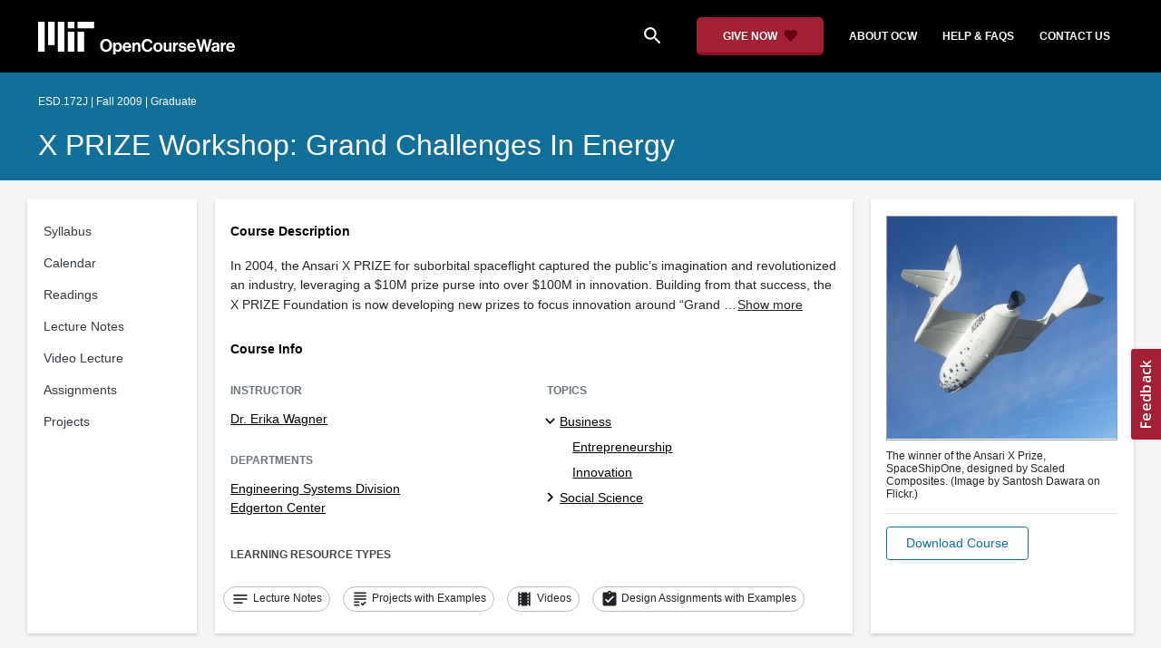

--- FILE ---
content_type: text/html
request_url: https://ocw.mit.edu/courses/esd-172j-x-prize-workshop-grand-challenges-in-energy-fall-2009/
body_size: 8177
content:
<!doctype html>
<html lang="en">
<head>
	<meta name="generator" content="Hugo 0.142.0">
  
    
    <script>(function(w,d,s,l,i){w[l]=w[l]||[];w[l].push({'gtm.start':
    new Date().getTime(),event:'gtm.js'});var f=d.getElementsByTagName(s)[0],
    j=d.createElement(s),dl=l!='dataLayer'?'&l='+l:'';j.async=true;j.src=
    'https://www.googletagmanager.com/gtm.js?id='+i+dl;f.parentNode.insertBefore(j,f);
    })(window,document,'script','dataLayer','GTM-NMQZ25T');</script>
    
  
  


    
    <link href="/static_shared/css/course_v2.3e66d.css" rel="stylesheet">
    

    
    <link href="/static_shared/css/common.3e66d.css" rel="stylesheet">
    

  
  <meta charset="utf-8">
  <meta name="viewport" content="width=device-width, initial-scale=1, viewport-fit=cover">
  <meta name="description" content="In 2004, the Ansari X PRIZE for suborbital spaceflight captured the public&#39;s imagination and revolutionized an industry, leveraging a $10M prize purse into over $100M in innovation. Building from that success, the X PRIZE Foundation is now developing new prizes to focus innovation around &#34;Grand Challenge&#34; themes, including genomics, energy, healthcare, and education.

This course will examine the intersection of incentives and innovation, drawing on economic models, historic examples, and recent experience of the X PRIZE Foundation to help develop a future prize in Energy Storage Technologies.
">
  <meta name="keywords" content="opencourseware,MIT OCW,courseware,MIT opencourseware,Free Courses,class notes,class syllabus,class materials,tutorials,online courses,MIT courses">
  
  <meta property="og:site_name" content="MIT OpenCourseWare">
  <meta property="og:type" content="website" />
  <meta property="og:url" content="https://ocw.mit.edu/courses/esd-172j-x-prize-workshop-grand-challenges-in-energy-fall-2009/" />
  <meta property="og:title" content="X PRIZE Workshop: Grand Challenges in Energy | Engineering Systems Division | MIT OpenCourseWare" />
  <meta property="og:description" content="In 2004, the Ansari X PRIZE for suborbital spaceflight captured the public&#39;s imagination and revolutionized an industry, leveraging a $10M prize purse into over $100M in innovation. Building from that success, the X PRIZE Foundation is now developing new prizes to focus innovation around &#34;Grand Challenge&#34; themes, including genomics, energy, healthcare, and education.

This course will examine the intersection of incentives and innovation, drawing on economic models, historic examples, and recent experience of the X PRIZE Foundation to help develop a future prize in Energy Storage Technologies.
" />

  

<meta property="og:image" content="https://ocw.mit.edu/courses/esd-172j-x-prize-workshop-grand-challenges-in-energy-fall-2009/a9faff9c8b6ac023e7d9726d9a4d3d80_esd-172jf09.jpg" />
<meta name="twitter:card" content="summary_large_image" />
<meta name="twitter:site" content="@mitocw" />
<meta name="twitter:image:src" content="https://ocw.mit.edu/courses/esd-172j-x-prize-workshop-grand-challenges-in-energy-fall-2009/a9faff9c8b6ac023e7d9726d9a4d3d80_esd-172jf09.jpg" />

  <link rel="canonical" href="https://ocw.mit.edu/courses/esd-172j-x-prize-workshop-grand-challenges-in-energy-fall-2009/" />

  <script type="application/ld+json">
      {
        "@context": "http://schema.org/",
        "@type" : "WebPage",
        "name": "MIT OpenCourseWare",
        "description": "In 2004, the Ansari X PRIZE for suborbital spaceflight captured the public\u0027s imagination and revolutionized an industry, leveraging a $10M prize purse into over $100M in innovation. Building from that success, the X PRIZE Foundation is now developing new prizes to focus innovation around \u0022Grand Challenge\u0022 themes, including genomics, energy, healthcare, and education.\n\nThis course will examine the intersection of incentives and innovation, drawing on economic models, historic examples, and recent experience of the X PRIZE Foundation to help develop a future prize in Energy Storage Technologies.\n",
        "license": "http://creativecommons.org/licenses/by-nc-sa/4.0/",
        "publisher": {
          "@type": "CollegeOrUniversity",
          "name": "MIT OpenCourseWare"
        }
      }
  </script>

  <title>X PRIZE Workshop: Grand Challenges in Energy | Engineering Systems Division | MIT OpenCourseWare</title>
  <style>
  @font-face {
    font-family: 'Material Icons';
    font-style: normal;
    font-weight: 400;
    src: local('Material Icons'),
      local('MaterialIcons-Regular'),
      url(/static_shared/fonts/MaterialIcons-Regular.subset.504c7f0c308e930e9255.woff2) format('woff2'),
      url(/static_shared/fonts/MaterialIcons-Regular.subset.1f8f08f2bf0d6e078379.woff) format('woff'),
      url(/static_shared/fonts/MaterialIcons-Regular.subset.aa271372671db14b34f2.ttf) format('truetype');
  }
  @font-face {
    font-family: 'Material Icons Round';
    font-style: normal;
    font-weight: 400;
    src: local("MaterialIcons-Round"),
    url(/static_shared/fonts/MaterialIconsRound-Regular.subset.7154eae1d0e60e0dabe4.woff2) format('woff2');
  }
  @font-face {
    font-family: 'Cardo Bold';
    font-style: normal;
    font-weight: bold;
    src: local('Cardo'),
      local('Cardo-Bold'),
      url(/static_shared/fonts/Cardo-Bold.d7bf1aa6f322a64b2fc3.ttf) format('truetype');
  }
  @font-face {
    font-family: 'Cardo Italic';
    font-style: italic;
    font-weight: 400;
    src: local('Cardo'),
      local('Cardo-Italic'),
      url(/static_shared/fonts/Cardo-Italic.0935d2ebbc05be3559b1.ttf) format('truetype');
  }
  @font-face {
    font-family: 'Helvetica Light';
    font-style: normal`;
    font-weight: 400;
    src: local('Helvetica Light'),
      local('Helvetica-Light'),
      url(/static_shared/fonts/Helvetica-Light.70359849afb40079a1c8.ttf) format('truetype');
  }
  .external-link.nav-link::after {
    background-image: url('/static_shared/images/external_link.58bbdd86c00a2c146c36.svg'); 
  }
  </style>
</head>


<body class="course-home-page">
  
  
  <noscript><iframe src="https://www.googletagmanager.com/ns.html?id=GTM-NMQZ25T" height="0" width="0"
      style="display:none;visibility:hidden"></iframe></noscript>
  
  

  <div class="overflow-auto">
    <span class="course-header">
      <div
  id="mobile-course-nav"
  class="navbar-offcanvas offcanvas-toggle offcanvas-toggle-close medium-and-below-only drawer">
  <h3 class="my-4 d-flex align-items-center justify-content-between">
    Browse Course Material
    <button
      class="btn"
      type="button"
      aria-label="Close Course Menu"
      onclick="$('#mobile-course-nav-toggle').click();"
      id="close-mobile-course-menu-button"
      >
      <img
        src="/static_shared/images/close_small.b0a2684ccc0da6407a56.svg"
        alt=""
        width="12px"
      />
    </button>
  </h3>
  

<nav class="course-nav" aria-label="Course materials">
  <ul class="w-100 m-auto list-unstyled">
    
      









<li class="course-nav-list-item">
  <div class="course-nav-parent d-flex flex-direction-row align-items-center justify-content-between">
    <span class="course-nav-text-wrapper">
      
        <a class="text-dark nav-link"
          data-uuid="ee9f3f90-b0cd-e123-3637-28ca50d28231"
           href="/courses/esd-172j-x-prize-workshop-grand-challenges-in-energy-fall-2009/pages/syllabus/" >
          Syllabus
        </a>
      
    </span>
    
  </div>
  
  <span class="medium-and-below-only"><hr/></span>
  
  <ul
    class="course-nav-child-nav m-auto collapse"
    id="nav-container_mobile_ee9f3f90-b0cd-e123-3637-28ca50d28231"
    aria-labelledby="nav-button_mobile_ee9f3f90-b0cd-e123-3637-28ca50d28231"
  >
    
  </ul>
</li>

    
      









<li class="course-nav-list-item">
  <div class="course-nav-parent d-flex flex-direction-row align-items-center justify-content-between">
    <span class="course-nav-text-wrapper">
      
        <a class="text-dark nav-link"
          data-uuid="09a6346b-fb84-15ae-8656-87cc0348d908"
           href="/courses/esd-172j-x-prize-workshop-grand-challenges-in-energy-fall-2009/pages/calendar/" >
          Calendar
        </a>
      
    </span>
    
  </div>
  
  <span class="medium-and-below-only"><hr/></span>
  
  <ul
    class="course-nav-child-nav m-auto collapse"
    id="nav-container_mobile_09a6346b-fb84-15ae-8656-87cc0348d908"
    aria-labelledby="nav-button_mobile_09a6346b-fb84-15ae-8656-87cc0348d908"
  >
    
  </ul>
</li>

    
      









<li class="course-nav-list-item">
  <div class="course-nav-parent d-flex flex-direction-row align-items-center justify-content-between">
    <span class="course-nav-text-wrapper">
      
        <a class="text-dark nav-link"
          data-uuid="233ed068-f0be-a341-9393-db2c69f61232"
           href="/courses/esd-172j-x-prize-workshop-grand-challenges-in-energy-fall-2009/pages/readings/" >
          Readings
        </a>
      
    </span>
    
  </div>
  
  <span class="medium-and-below-only"><hr/></span>
  
  <ul
    class="course-nav-child-nav m-auto collapse"
    id="nav-container_mobile_233ed068-f0be-a341-9393-db2c69f61232"
    aria-labelledby="nav-button_mobile_233ed068-f0be-a341-9393-db2c69f61232"
  >
    
  </ul>
</li>

    
      









<li class="course-nav-list-item">
  <div class="course-nav-parent d-flex flex-direction-row align-items-center justify-content-between">
    <span class="course-nav-text-wrapper">
      
        <a class="text-dark nav-link"
          data-uuid="84a3f8d5-19d9-4f35-3310-82c7f93e0d53"
           href="/courses/esd-172j-x-prize-workshop-grand-challenges-in-energy-fall-2009/pages/lecture-notes/" >
          Lecture Notes
        </a>
      
    </span>
    
  </div>
  
  <span class="medium-and-below-only"><hr/></span>
  
  <ul
    class="course-nav-child-nav m-auto collapse"
    id="nav-container_mobile_84a3f8d5-19d9-4f35-3310-82c7f93e0d53"
    aria-labelledby="nav-button_mobile_84a3f8d5-19d9-4f35-3310-82c7f93e0d53"
  >
    
  </ul>
</li>

    
      









<li class="course-nav-list-item">
  <div class="course-nav-parent d-flex flex-direction-row align-items-center justify-content-between">
    <span class="course-nav-text-wrapper">
      
        <a class="text-dark nav-link"
          data-uuid="4b7593ca-94ed-4b50-9e61-5caafe8041c6"
           href="/courses/esd-172j-x-prize-workshop-grand-challenges-in-energy-fall-2009/pages/video-lecture/" >
          Video Lecture
        </a>
      
    </span>
    
  </div>
  
  <span class="medium-and-below-only"><hr/></span>
  
  <ul
    class="course-nav-child-nav m-auto collapse"
    id="nav-container_mobile_4b7593ca-94ed-4b50-9e61-5caafe8041c6"
    aria-labelledby="nav-button_mobile_4b7593ca-94ed-4b50-9e61-5caafe8041c6"
  >
    
  </ul>
</li>

    
      









<li class="course-nav-list-item">
  <div class="course-nav-parent d-flex flex-direction-row align-items-center justify-content-between">
    <span class="course-nav-text-wrapper">
      
        <a class="text-dark nav-link"
          data-uuid="1b0ed8a8-02b2-05e5-d530-01c089d4e3da"
           href="/courses/esd-172j-x-prize-workshop-grand-challenges-in-energy-fall-2009/pages/assignments/" >
          Assignments
        </a>
      
    </span>
    
  </div>
  
  <span class="medium-and-below-only"><hr/></span>
  
  <ul
    class="course-nav-child-nav m-auto collapse"
    id="nav-container_mobile_1b0ed8a8-02b2-05e5-d530-01c089d4e3da"
    aria-labelledby="nav-button_mobile_1b0ed8a8-02b2-05e5-d530-01c089d4e3da"
  >
    
  </ul>
</li>

    
      









<li class="course-nav-list-item">
  <div class="course-nav-parent d-flex flex-direction-row align-items-center justify-content-between">
    <span class="course-nav-text-wrapper">
      
        <a class="text-dark nav-link"
          data-uuid="d425ae9e-b9e4-bb95-95e4-5899a41fc668"
           href="/courses/esd-172j-x-prize-workshop-grand-challenges-in-energy-fall-2009/pages/projects/" >
          Projects
        </a>
      
    </span>
    
  </div>
  
  <span class="medium-and-below-only"><hr/></span>
  
  <ul
    class="course-nav-child-nav m-auto collapse"
    id="nav-container_mobile_d425ae9e-b9e4-bb95-95e4-5899a41fc668"
    aria-labelledby="nav-button_mobile_d425ae9e-b9e4-bb95-95e4-5899a41fc668"
  >
    
  </ul>
</li>

    
  </ul>
</nav>

</div>

      <div
  id="course-info-drawer"
  class="bg-faded pt-3 bg-light navbar-offcanvas navbar-offcanvas-right medium-and-below-only drawer"
>
  <div class="col-12">
    <button
      class="btn close-mobile-course-info"
      type="button"
      aria-label="Close Course Info"
      onclick="$('#mobile-course-info-toggle').click();"
      id="close-mobile-course-info-button"
      >
      <img
        class=""
        src="/static_shared/images/close_small.b0a2684ccc0da6407a56.svg"
        alt=""
        width="12px"
      />
    </button>
  </div>
    

<div class="course-info">
  <div class="course-detail-title bg-light-gray">
    <h2 class="font-black py-1 pl-3 m-0">
      Course Info
    </h2>
  </div>
  <div class="px-3 mt-4">
    <div class="row">
      <div class="col-12 ">
        
        <div class="">
          
          <h5 class="panel-course-info-title ">
            Instructor
            </h5>
          <div class="course-info-content panel-course-info-text">
            




<ul class="list-unstyled m-0">
  
  
  
    
  
  <li>
    <a   class="course-info-instructor strip-link-offline"    href="/search/?q=Dr.&#43;Erika&#43;Wagner"  >Dr. Erika Wagner</a>
  </li>
  
</ul>


          </div>
        </div>
        
        
          
          
            <div class="mt-4">
              <h5 class="panel-course-info-title ">
                Departments
              </h5>
              <div class="course-info-content panel-course-info-text">
                




<ul class="list-unstyled m-0">
  
  
  
    
  
  <li>
    <a   class="course-info-department strip-link-offline"    href="/search/?d=Engineering&#43;Systems&#43;Division"  >Engineering Systems Division</a>
  </li>
  
  
  
    
  
  <li>
    <a   class="course-info-department strip-link-offline"    href="/search/?d=Edgerton&#43;Center"  >Edgerton Center</a>
  </li>
  
</ul>


              </div>
            </div>
          
         
        
        <div class="mt-4">
          <h5 class="panel-course-info-title ">
            As Taught In
          </h5>
          <div class="course-info-content panel-course-info-text">
            Fall
            
              2009
            
          </div>
        </div>

        <div class="mt-4">
          <h5 class="panel-course-info-title ">
            Level
          </h5>
          <div class="course-info-content panel-course-info-text">
            
              
                <a   class=" strip-link-offline"    href="/search/?l=Graduate"  >Graduate</a><br />
              
            
          </div>
        </div>
        
      </div>

      
    </div>
  </div>
</div>

  





<div class=" mt-4">
  <h5 class="panel-course-info-title ">
    Topics
  </h5>
  <ul class="list-unstyled pb-2 m-0 panel-course-info-text">
      <li>








<div class="position-relative pt-1 pb-1 pl-4 ml-n2 ">
  
  <button
    type="button"
    class="topic-toggle border-0 bg-transparent pl-0"
    data-target="#subtopic-container_mobile_0"
    data-toggle="collapse"
    aria-controls="subtopic-container_mobile_0"
    aria-expanded="true"
    aria-label="Business subtopics"
  >
    <i aria-hidden="true" class="material-icons"></i>
  </button>
  
  <span class="topic-text-wrapper">
    <a   class="text-black course-info-topic strip-link-offline"    href="/search/?t=Business"  >Business</a></span>
</div>

<ul
  class="pl-4 subtopic-container collapse show list-unstyled"
  id="subtopic-container_mobile_0"
  aria-label="Subtopics"
>
  
  
  
  <li>
    <div class="position-relative pt-1 pb-1  pl-2 ">
      
      <span class="topic-text-wrapper">
        
        <a   class="text-black course-info-topic strip-link-offline"    href="/search/?t=Entrepreneurship"  >Entrepreneurship</a></span>
    </div>
    <ul
      class="collapse show list-unstyled"
      id="speciality-container_mobile_0_0"
      aria-label="Specialties"
    >
      
    </ul>
    
  </li>
  
  
  <li>
    <div class="position-relative pt-1 pb-1  pl-2 ">
      
      <span class="topic-text-wrapper">
        
        <a   class="text-black course-info-topic strip-link-offline"    href="/search/?t=Innovation"  >Innovation</a></span>
    </div>
    <ul
      class="collapse show list-unstyled"
      id="speciality-container_mobile_0_1"
      aria-label="Specialties"
    >
      
    </ul>
    
  </li>
  
</ul>

</li>
      <li>








<div class="position-relative pt-1 pb-1 pl-4 ml-n2 ">
  
  <button
    type="button"
    class="topic-toggle border-0 bg-transparent pl-0"
    data-target="#subtopic-container_mobile_1"
    data-toggle="collapse"
    aria-controls="subtopic-container_mobile_1"
    aria-expanded="false"
    aria-label="Social Science subtopics"
  >
    <i aria-hidden="true" class="material-icons"></i>
  </button>
  
  <span class="topic-text-wrapper">
    <a   class="text-black course-info-topic strip-link-offline"    href="/search/?t=Social&#43;Science"  >Social Science</a></span>
</div>

<ul
  class="pl-4 subtopic-container collapse list-unstyled"
  id="subtopic-container_mobile_1"
  aria-label="Subtopics"
>
  
  
  
  <li>
    <div class="position-relative pt-1 pb-1  pl-4 ">
      
      <button
        class="topic-toggle border-0 bg-transparent pl-0"
        data-target="#speciality-container_mobile_1_0"
        data-toggle="collapse"
        aria-controls="speciality-container_mobile_1_0"
        aria-expanded="false"
        aria-label="Economics specialties"
      >
        <i aria-hidden="true" class="material-icons"></i>
      </button>
      
      <span class="topic-text-wrapper">
        
        <a   class="text-black course-info-topic strip-link-offline"    href="/search/?t=Economics"  >Economics</a></span>
    </div>
    <ul
      class="collapse list-unstyled"
      id="speciality-container_mobile_1_0"
      aria-label="Specialties"
    >
      
      <li class="pt-1 pb-1 pl-5">
        <span class="topic-text-wrapper">
          
          <a   class="text-black course-info-topic strip-link-offline"    href="/search/?t=Industrial&#43;Organization"  >Industrial Organization</a></span>
      </li>
      
    </ul>
    
  </li>
  
</ul>

</li>
      
  </ul>
</div>

  



<div class="">
  <h5 class="course-detail-title panel-course-info-title mt-3">
    Learning Resource Types
  </h5>
  <div>
    <div class="row d-inline m-0">
      
        <div class="panel-course-info-text my-2">
          

<div class="">
  <div class="d-flex">
    <i aria-hidden="true" class="material-icons pr-1">notes</i>
    <span>Lecture Notes</span>
  </div>
</div>

        </div>
      
        <div class="panel-course-info-text my-2">
          

<div class="">
  <div class="d-flex">
    <i aria-hidden="true" class="material-icons pr-1">grading</i>
    <span>Projects with Examples</span>
  </div>
</div>

        </div>
      
        <div class="panel-course-info-text my-2">
          

<div class="">
  <div class="d-flex">
    <i aria-hidden="true" class="material-icons pr-1">theaters</i>
    <span>Videos</span>
  </div>
</div>

        </div>
      
        <div class="panel-course-info-text my-2">
          

<div class="">
  <div class="d-flex">
    <i aria-hidden="true" class="material-icons pr-1">assignment_turned_in</i>
    <span>Design Assignments with Examples</span>
  </div>
</div>

        </div>
      
    </div>
  </div>
</div>


  <hr>
<div class="pb-3">
  <a class="download-course-link-button btn btn-outline-primary btn-link link-button text-decoration-none px-4 py-2"
    role="button"
    href="/courses/esd-172j-x-prize-workshop-grand-challenges-in-energy-fall-2009/download">
    <div class="text-center w-100">Download Course</div>
  </a>
</div>
</div>

      





<div id="mobile-header" class="position-relative bg-black medium-and-below-only">
  <nav class="navbar navbar-expand-lg navbar-dark bg-black d-flex">
    <button
      class="navbar-toggler"
      type="button"
      data-toggle="collapse"
      data-target="#navbarSupportedContent"
      aria-controls="navbarSupportedContent"
      aria-expanded="false"
      aria-label="Toggle navigation"
    >
      <i class="material-icons display-4 text-white align-bottom">menu</i>
    </button>
    <div class="mx-auto">
      <a href="/">
        <img width="200" src="/static_shared/images/ocw_logo_white.cabdc9a745b03db3dad4.svg" alt="MIT OpenCourseWare"/>
      </a>
    </div>
    <div class="user-menu-container"></div>
    <div class="collapse navbar-collapse" id="navbarSupportedContent">
      <ul class="navbar-nav mr-auto pl-2 pt-2">
        <li class="nav-item">
  
  
    <a class="nav-link search-icon text-white pr-6" href="/search/">
      <i class="material-icons">search</i>
    </a>
  
</li>
        <li class="nav-item">
          <a   class="nav-link"    href="https://giving.mit.edu/give/to/ocw/?utm_source=ocw&amp;utm_medium=homepage_banner&amp;utm_campaign=nextgen_home"  >Give Now</a>
        </li>
        <li class="nav-item">
          <a   class="nav-link"    href="/about"  >About OCW</a>
        </li>
        <li class="nav-item">
          <a   class="nav-link"   target="_blank"   href="https://mitocw.zendesk.com/hc/en-us"  >Help &amp; Faqs</a>
        </li>
        <li class="nav-item">
          <a   class="nav-link"    href="/contact"  >Contact Us</a>
        </li>
      </ul>
    </div>
  </nav>
</div>


<div id="desktop-header">
  <div class="contents">
    <div class="left">
      <div class="ocw-logo">
        <a href="/">
          <img src="/static_shared/images/ocw_logo_white.cabdc9a745b03db3dad4.svg" alt="MIT OpenCourseWare" />
        </a>
      </div>
    </div>
    <div class="right">
      
  
  
    <a class="nav-link search-icon text-white pr-6" href="/search/">
      <i class="material-icons">search</i>
    </a>
  

      <a class="give-button text-white text-decoration-none font-weight-bold small-link d-flex align-items-center" aria-label="Give Now - Donate to MIT OpenCourseWare" href="https://giving.mit.edu/give/to/ocw/?utm_source=ocw&amp;utm_medium=homepage_banner&amp;utm_campaign=nextgen_home">
        <span class="m-0 pr-2">GIVE NOW</span>
        <img src="/static_shared/images/heart_burgundy.e7c8635e8cc6538b89fa.svg" class="heart-burgundy" alt="" />
      </a>
      <a   class="text-white text-decoration-none font-weight-bold pl-5 pr-3 py-2"    href="/about"  >about ocw</a>
      <a   class="text-white text-decoration-none font-weight-bold px-3 py-2"   target="_blank"   href="https://mitocw.zendesk.com/hc/en-us"  >help &amp; faqs</a>
      <a   class="text-white text-decoration-none font-weight-bold px-3 py-2"    href="/contact"  >contact us</a>
      <div class="user-menu-container"></div>
    </div>
  </div>
</div>

<div id="user-list-modal-container"></div>
<div id="create-user-list-modal-container"></div>
      

<div id="course-banner" class="p-0">
  <div class="max-content-width course-banner-content m-auto py-3">
    <div class="row">
    <div class="col-11">
      
      <span class="course-number-term-detail">ESD.172J | Fall 2009 | Graduate</span>
      <br>
      <br>
      <h1>
        <a
          class="text-capitalize m-0 text-white"
          href="/courses/esd-172j-x-prize-workshop-grand-challenges-in-energy-fall-2009/"
        >X PRIZE Workshop: Grand Challenges in Energy</a>
      </h1>
    </div>
    <div class="col-1"><div class="bookmark-button-container" data-resourcereadableid="ESD.172J&#43;fall_2009"></div>
    </div>
    </div>
  </div>
</div>

    </span>
    <div id="course-main-content">
      <div class="row">
        <div class="col-12 course-home-grid">
          <div class="medium-and-below-only mb-3">
            <div>
  <button
    id="mobile-course-nav-toggle"
    class="mobile-course-nav-toggle-btn d-inline-flex align-items-center offcanvas-toggle"
    data-toggle="offcanvas"
    data-target="#mobile-course-nav"
  >
    <img src="/static_shared/images/expand.a062b1c47b121e3c7e03.svg" alt=""/>
    <span class="pl-1">Menu</span>
  </button>
</div>

          </div>
        </div>
      </div>
      <div class="row course-cards">
        <div class="col-2 course-home-grid large-and-above-only">
          <div class="card">
  <div class="card-body pr-2">
    

<nav class="course-nav" aria-label="Course materials">
  <ul class="w-100 m-auto list-unstyled">
    
      









<li class="course-nav-list-item">
  <div class="course-nav-parent d-flex flex-direction-row align-items-center justify-content-between">
    <span class="course-nav-text-wrapper">
      
        <a class="text-dark nav-link"
          data-uuid="ee9f3f90-b0cd-e123-3637-28ca50d28231"
           href="/courses/esd-172j-x-prize-workshop-grand-challenges-in-energy-fall-2009/pages/syllabus/" >
          Syllabus
        </a>
      
    </span>
    
  </div>
  
  <span class="medium-and-below-only"><hr/></span>
  
  <ul
    class="course-nav-child-nav m-auto collapse"
    id="nav-container_desktop_ee9f3f90-b0cd-e123-3637-28ca50d28231"
    aria-labelledby="nav-button_desktop_ee9f3f90-b0cd-e123-3637-28ca50d28231"
  >
    
  </ul>
</li>

    
      









<li class="course-nav-list-item">
  <div class="course-nav-parent d-flex flex-direction-row align-items-center justify-content-between">
    <span class="course-nav-text-wrapper">
      
        <a class="text-dark nav-link"
          data-uuid="09a6346b-fb84-15ae-8656-87cc0348d908"
           href="/courses/esd-172j-x-prize-workshop-grand-challenges-in-energy-fall-2009/pages/calendar/" >
          Calendar
        </a>
      
    </span>
    
  </div>
  
  <span class="medium-and-below-only"><hr/></span>
  
  <ul
    class="course-nav-child-nav m-auto collapse"
    id="nav-container_desktop_09a6346b-fb84-15ae-8656-87cc0348d908"
    aria-labelledby="nav-button_desktop_09a6346b-fb84-15ae-8656-87cc0348d908"
  >
    
  </ul>
</li>

    
      









<li class="course-nav-list-item">
  <div class="course-nav-parent d-flex flex-direction-row align-items-center justify-content-between">
    <span class="course-nav-text-wrapper">
      
        <a class="text-dark nav-link"
          data-uuid="233ed068-f0be-a341-9393-db2c69f61232"
           href="/courses/esd-172j-x-prize-workshop-grand-challenges-in-energy-fall-2009/pages/readings/" >
          Readings
        </a>
      
    </span>
    
  </div>
  
  <span class="medium-and-below-only"><hr/></span>
  
  <ul
    class="course-nav-child-nav m-auto collapse"
    id="nav-container_desktop_233ed068-f0be-a341-9393-db2c69f61232"
    aria-labelledby="nav-button_desktop_233ed068-f0be-a341-9393-db2c69f61232"
  >
    
  </ul>
</li>

    
      









<li class="course-nav-list-item">
  <div class="course-nav-parent d-flex flex-direction-row align-items-center justify-content-between">
    <span class="course-nav-text-wrapper">
      
        <a class="text-dark nav-link"
          data-uuid="84a3f8d5-19d9-4f35-3310-82c7f93e0d53"
           href="/courses/esd-172j-x-prize-workshop-grand-challenges-in-energy-fall-2009/pages/lecture-notes/" >
          Lecture Notes
        </a>
      
    </span>
    
  </div>
  
  <span class="medium-and-below-only"><hr/></span>
  
  <ul
    class="course-nav-child-nav m-auto collapse"
    id="nav-container_desktop_84a3f8d5-19d9-4f35-3310-82c7f93e0d53"
    aria-labelledby="nav-button_desktop_84a3f8d5-19d9-4f35-3310-82c7f93e0d53"
  >
    
  </ul>
</li>

    
      









<li class="course-nav-list-item">
  <div class="course-nav-parent d-flex flex-direction-row align-items-center justify-content-between">
    <span class="course-nav-text-wrapper">
      
        <a class="text-dark nav-link"
          data-uuid="4b7593ca-94ed-4b50-9e61-5caafe8041c6"
           href="/courses/esd-172j-x-prize-workshop-grand-challenges-in-energy-fall-2009/pages/video-lecture/" >
          Video Lecture
        </a>
      
    </span>
    
  </div>
  
  <span class="medium-and-below-only"><hr/></span>
  
  <ul
    class="course-nav-child-nav m-auto collapse"
    id="nav-container_desktop_4b7593ca-94ed-4b50-9e61-5caafe8041c6"
    aria-labelledby="nav-button_desktop_4b7593ca-94ed-4b50-9e61-5caafe8041c6"
  >
    
  </ul>
</li>

    
      









<li class="course-nav-list-item">
  <div class="course-nav-parent d-flex flex-direction-row align-items-center justify-content-between">
    <span class="course-nav-text-wrapper">
      
        <a class="text-dark nav-link"
          data-uuid="1b0ed8a8-02b2-05e5-d530-01c089d4e3da"
           href="/courses/esd-172j-x-prize-workshop-grand-challenges-in-energy-fall-2009/pages/assignments/" >
          Assignments
        </a>
      
    </span>
    
  </div>
  
  <span class="medium-and-below-only"><hr/></span>
  
  <ul
    class="course-nav-child-nav m-auto collapse"
    id="nav-container_desktop_1b0ed8a8-02b2-05e5-d530-01c089d4e3da"
    aria-labelledby="nav-button_desktop_1b0ed8a8-02b2-05e5-d530-01c089d4e3da"
  >
    
  </ul>
</li>

    
      









<li class="course-nav-list-item">
  <div class="course-nav-parent d-flex flex-direction-row align-items-center justify-content-between">
    <span class="course-nav-text-wrapper">
      
        <a class="text-dark nav-link"
          data-uuid="d425ae9e-b9e4-bb95-95e4-5899a41fc668"
           href="/courses/esd-172j-x-prize-workshop-grand-challenges-in-energy-fall-2009/pages/projects/" >
          Projects
        </a>
      
    </span>
    
  </div>
  
  <span class="medium-and-below-only"><hr/></span>
  
  <ul
    class="course-nav-child-nav m-auto collapse"
    id="nav-container_desktop_d425ae9e-b9e4-bb95-95e4-5899a41fc668"
    aria-labelledby="nav-button_desktop_d425ae9e-b9e4-bb95-95e4-5899a41fc668"
  >
    
  </ul>
</li>

    
  </ul>
</nav>

  </div>
</div>

        </div>
        <div class="col-12 col-md-8 col-lg-7 course-home-grid">
          <div class="card">
  <div class="card-body">
    <section class="course-detail-section">
      


  
  
  

<div id="course-description">
  <h4 class="course-detail-title">
    Course Description
  </h4>
  
  <div id="collapsed-description" class="description"><p>In 2004, the Ansari X PRIZE for suborbital spaceflight captured the public&rsquo;s imagination and revolutionized an industry, leveraging a $10M prize purse into over $100M in innovation. Building from that success, the X PRIZE Foundation is now developing new prizes to focus innovation around &ldquo;Grand …</p><button id="expand-description" type="button" class="btn btn-link link-button p-0">Show more</button></div>
  <div id="expanded-description" class="description d-none"><p>In 2004, the Ansari X PRIZE for suborbital spaceflight captured the public&rsquo;s imagination and revolutionized an industry, leveraging a $10M prize purse into over $100M in innovation. Building from that success, the X PRIZE Foundation is now developing new prizes to focus innovation around &ldquo;Grand Challenge&rdquo; themes, including genomics, energy, healthcare, and education.</p>
<p>This course will examine the intersection of incentives and innovation, drawing on economic models, historic examples, and recent experience of the X PRIZE Foundation to help develop a future prize in Energy Storage Technologies.</p>
<button id="collapse-description" type="button" class="btn btn-link link-button p-0">Show less</button></div>
  
</div>

    </section>

    <section class="course-detail-section">
        

<div class="course-info">
  <div class="course-detail-title ">
    <h2 class="font-black ">
      Course Info
    </h2>
  </div>
  <div class="">
    <div class="row">
      <div class="col-12 col-sm-6">
        
        <div class="">
          
          <h5 class=" text-muted ">
            Instructor
            </h5>
          <div class="course-info-content ">
            




<ul class="list-unstyled m-0">
  
  
  
    
  
  <li>
    <a   class="course-info-instructor strip-link-offline"    href="/search/?q=Dr.&#43;Erika&#43;Wagner"  >Dr. Erika Wagner</a>
  </li>
  
</ul>


          </div>
        </div>
        
        
          
          
            <div class="mt-4">
              <h5 class=" text-muted ">
                Departments
              </h5>
              <div class="course-info-content ">
                




<ul class="list-unstyled m-0">
  
  
  
    
  
  <li>
    <a   class="course-info-department strip-link-offline"    href="/search/?d=Engineering&#43;Systems&#43;Division"  >Engineering Systems Division</a>
  </li>
  
  
  
    
  
  <li>
    <a   class="course-info-department strip-link-offline"    href="/search/?d=Edgerton&#43;Center"  >Edgerton Center</a>
  </li>
  
</ul>


              </div>
            </div>
          
         
        
      </div>

      
      <div class="col-12 col-sm-6">
        <div class="mt-4 mt-sm-0">
          





<div class=" ">
  <h5 class=" text-muted ">
    Topics
  </h5>
  <ul class="list-unstyled pb-2 m-0 ">
      <li>








<div class="position-relative pt-1 pb-1 pl-4 ml-n2 ">
  
  <button
    type="button"
    class="topic-toggle border-0 bg-transparent pl-0"
    data-target="#subtopic-container_desktop_0"
    data-toggle="collapse"
    aria-controls="subtopic-container_desktop_0"
    aria-expanded="true"
    aria-label="Business subtopics"
  >
    <i aria-hidden="true" class="material-icons"></i>
  </button>
  
  <span class="topic-text-wrapper">
    <a   class="text-black course-info-topic strip-link-offline"    href="/search/?t=Business"  >Business</a></span>
</div>

<ul
  class="pl-4 subtopic-container collapse show list-unstyled"
  id="subtopic-container_desktop_0"
  aria-label="Subtopics"
>
  
  
  
  <li>
    <div class="position-relative pt-1 pb-1  pl-2 ">
      
      <span class="topic-text-wrapper">
        
        <a   class="text-black course-info-topic strip-link-offline"    href="/search/?t=Entrepreneurship"  >Entrepreneurship</a></span>
    </div>
    <ul
      class="collapse show list-unstyled"
      id="speciality-container_desktop_0_0"
      aria-label="Specialties"
    >
      
    </ul>
    
  </li>
  
  
  <li>
    <div class="position-relative pt-1 pb-1  pl-2 ">
      
      <span class="topic-text-wrapper">
        
        <a   class="text-black course-info-topic strip-link-offline"    href="/search/?t=Innovation"  >Innovation</a></span>
    </div>
    <ul
      class="collapse show list-unstyled"
      id="speciality-container_desktop_0_1"
      aria-label="Specialties"
    >
      
    </ul>
    
  </li>
  
</ul>

</li>
      <li>








<div class="position-relative pt-1 pb-1 pl-4 ml-n2 ">
  
  <button
    type="button"
    class="topic-toggle border-0 bg-transparent pl-0"
    data-target="#subtopic-container_desktop_1"
    data-toggle="collapse"
    aria-controls="subtopic-container_desktop_1"
    aria-expanded="false"
    aria-label="Social Science subtopics"
  >
    <i aria-hidden="true" class="material-icons"></i>
  </button>
  
  <span class="topic-text-wrapper">
    <a   class="text-black course-info-topic strip-link-offline"    href="/search/?t=Social&#43;Science"  >Social Science</a></span>
</div>

<ul
  class="pl-4 subtopic-container collapse list-unstyled"
  id="subtopic-container_desktop_1"
  aria-label="Subtopics"
>
  
  
  
  <li>
    <div class="position-relative pt-1 pb-1  pl-4 ">
      
      <button
        class="topic-toggle border-0 bg-transparent pl-0"
        data-target="#speciality-container_desktop_1_0"
        data-toggle="collapse"
        aria-controls="speciality-container_desktop_1_0"
        aria-expanded="false"
        aria-label="Economics specialties"
      >
        <i aria-hidden="true" class="material-icons"></i>
      </button>
      
      <span class="topic-text-wrapper">
        
        <a   class="text-black course-info-topic strip-link-offline"    href="/search/?t=Economics"  >Economics</a></span>
    </div>
    <ul
      class="collapse list-unstyled"
      id="speciality-container_desktop_1_0"
      aria-label="Specialties"
    >
      
      <li class="pt-1 pb-1 pl-5">
        <span class="topic-text-wrapper">
          
          <a   class="text-black course-info-topic strip-link-offline"    href="/search/?t=Industrial&#43;Organization"  >Industrial Organization</a></span>
      </li>
      
    </ul>
    
  </li>
  
</ul>

</li>
      
  </ul>
</div>

        </div>
      </div>
      
    </div>
  </div>
</div>

    </section>

    <section class="course-detail-section">
      



<div class="">
  <h5 class="course-detail-title ">
    Learning Resource Types
  </h5>
  <div>
    <div class="row ">
      
        <div class=" m-2 ">
          

<div class="learning-resource-type-item">
  <div class="d-flex">
    <i aria-hidden="true" class="material-icons pr-1">notes</i>
    <span>Lecture Notes</span>
  </div>
</div>

        </div>
      
        <div class=" m-2 ">
          

<div class="learning-resource-type-item">
  <div class="d-flex">
    <i aria-hidden="true" class="material-icons pr-1">grading</i>
    <span>Projects with Examples</span>
  </div>
</div>

        </div>
      
        <div class=" m-2 ">
          

<div class="learning-resource-type-item">
  <div class="d-flex">
    <i aria-hidden="true" class="material-icons pr-1">theaters</i>
    <span>Videos</span>
  </div>
</div>

        </div>
      
        <div class=" m-2 ">
          

<div class="learning-resource-type-item">
  <div class="d-flex">
    <i aria-hidden="true" class="material-icons pr-1">assignment_turned_in</i>
    <span>Design Assignments with Examples</span>
  </div>
</div>

        </div>
      
    </div>
  </div>
</div>


    </section>
  </div>
</div>

        </div>
        <div class="col-12 col-md-4 col-lg-3 mb-3 mb-md-0 course-home-grid">
          <div class="card">
  <div class="card-body">
    <div class="course-image-section-container">
      <div class="course-image-container">
        <div class="d-flex flex-column">
          <img class="course-image" src="/courses/esd-172j-x-prize-workshop-grand-challenges-in-energy-fall-2009/a9faff9c8b6ac023e7d9726d9a4d3d80_esd-172jf09.jpg"
            alt="Photo of spacecraft in flight."
          />
        </div>
        <div class="course-image-caption">
          <span>The winner of the Ansari X Prize, SpaceShipOne, designed by Scaled Composites. (Image by Santosh Dawara on Flickr.)</span>
        </div>
      </div>
      <div>
        <hr>
<div class="pb-3">
  <a class="download-course-link-button btn btn-outline-primary btn-link link-button text-decoration-none px-4 py-2"
    role="button"
    href="/courses/esd-172j-x-prize-workshop-grand-challenges-in-energy-fall-2009/download">
    <div class="text-center w-100">Download Course</div>
  </a>
</div>
      </div>
    </div>
  </div>
</div>

        </div>
      </div>
    </div>
    
<div class="footer">
    <div class="footer-main-content mx-auto">
    	<div class="col-12 px-0">
        	<div class="row align-items-center mx-0">
            	<div class="col-12 col-md-8 px-0">
					<div class="d-md-flex align-items-center">
						<a href="https://openlearning.mit.edu/" target="_blank">
							<img width="117px" src="/static_shared/images/mit_ol.4165342f87abb1da46fd.svg" alt="MIT Open Learning" />
						</a>
						<div class="ml-md-3 mt-4 mt-md-0">
							<div class="font-weight-bold">
								Over 2,500 courses & materials
							</div>
							<div>
								Freely sharing knowledge with learners and educators around the world. <a href='/about'>Learn more</a>
							</div>
						</div>
					</div>
            	</div>
				<div class="col-12 col-md-4 px-0 d-none d-md-block">
					<div class="d-flex justify-content-md-end">
	<div>
		<a href="https://www.facebook.com/MITOCW" target="_blank">
			<img class="footer-social-icon ml-0" src="/static_shared/images/Facebook.d1f5caeb73d7d12505a2.png" alt="facebook"/>
		</a>
	</div>
	<div>
		<a href="https://www.instagram.com/mitocw" target="_blank">
			<img class="footer-social-icon" src="/static_shared/images/Instagram.4df41828ffee4ff33d8a.png" alt="instagram"/>
		</a>
	</div>
	<div>
		<a href="https://twitter.com/MITOCW" target="_blank">
			<img class="footer-social-icon" src="/static_shared/images/x-formerly-twitter-black.f8c75ad9f42902726d25.png" alt="x (formerly twitter)"/>
		</a>
	</div>
	<div>
		<a href="https://www.youtube.com/mitocw" target="_blank">
			<img class="footer-social-icon" src="/static_shared/images/Youtube.7c9f62c4f1dc9515ebb4.png" alt="youtube"/>
		</a>
	</div>
	<div>
		<a href="https://www.linkedin.com/company/mit-opencourseware/" target="_blank">
			<img class="footer-social-icon nudge-up" src="/static_shared/images/linkedin-black.2f7f8a6a3899f5d1e1d6.png" alt="linkedin"/>
		</a>
	</div>
	<div>
		<a href="https://bsky.app/profile/mitocw.bsky.social" target="_blank">
			<img class="footer-social-icon" src="/static_shared/images/bluesky-black.9f4523fcefa9b6f25be7.png" alt="bluesky"/>
		</a>
	</div>
	<div>
		<a href="https://mastodon.social/@mitocw" target="_blank">
			<img class="footer-social-icon" src="/static_shared/images/mastodon-black.9e2de31a28415c123800.png" alt="mastodon"/>
		</a>
	</div>
</div>

				</div>
        	</div>
    	</div>
		
		<div class="col-12 mt-3 mt-md-4 px-0">
			<div class="row align-items-center mx-0">
            	<div class="col-12 col-md-8 px-0">
					<div class="d-lg-flex">
						<div class="pr-md-2 mt-2 mt-lg-0 d-none d-lg-block">
							© 2001–2026 Massachusetts Institute of Technology
						</div>
						<div class="px-lg-2 mt-2 mt-lg-0">
							<a href="https://accessibility.mit.edu" target="_blank">Accessibility</a>
						</div>
						<div class="px-lg-2 mt-2 mt-lg-0">
							<a href="https://creativecommons.org/licenses/by-nc-sa/4.0/" target="_blank">Creative Commons License</a>
						</div>
						<div class="px-lg-2 mt-2 mt-lg-0">
							<a class="hide-offline" href='/pages/privacy-and-terms-of-use/'>Terms and Conditions</a>
						</div>
					</div>
            	</div>
				<div class="col-12 col-md-4 px-0">
					<div class="d-flex justify-content-md-end mt-4 mt-lg-0">
						<div>
						Proud member of: 
						<a href="https://www.oeglobal.org/" target="_blank">
							<img class="oeg-logo" src="/static_shared/images/oeg_logo.8a31f7b87f30df2d0169.png" alt="Open Education Global"/>
						</a>
						</div>
					</div>
				</div>
        	</div>
		</div>

		<div class="col-12 mt-5 px-0 d-md-none">
			<div class="d-flex justify-content-md-end">
	<div>
		<a href="https://www.facebook.com/MITOCW" target="_blank">
			<img class="footer-social-icon ml-0" src="/static_shared/images/Facebook.d1f5caeb73d7d12505a2.png" alt="facebook"/>
		</a>
	</div>
	<div>
		<a href="https://www.instagram.com/mitocw" target="_blank">
			<img class="footer-social-icon" src="/static_shared/images/Instagram.4df41828ffee4ff33d8a.png" alt="instagram"/>
		</a>
	</div>
	<div>
		<a href="https://twitter.com/MITOCW" target="_blank">
			<img class="footer-social-icon" src="/static_shared/images/x-formerly-twitter-black.f8c75ad9f42902726d25.png" alt="x (formerly twitter)"/>
		</a>
	</div>
	<div>
		<a href="https://www.youtube.com/mitocw" target="_blank">
			<img class="footer-social-icon" src="/static_shared/images/Youtube.7c9f62c4f1dc9515ebb4.png" alt="youtube"/>
		</a>
	</div>
	<div>
		<a href="https://www.linkedin.com/company/mit-opencourseware/" target="_blank">
			<img class="footer-social-icon nudge-up" src="/static_shared/images/linkedin-black.2f7f8a6a3899f5d1e1d6.png" alt="linkedin"/>
		</a>
	</div>
	<div>
		<a href="https://bsky.app/profile/mitocw.bsky.social" target="_blank">
			<img class="footer-social-icon" src="/static_shared/images/bluesky-black.9f4523fcefa9b6f25be7.png" alt="bluesky"/>
		</a>
	</div>
	<div>
		<a href="https://mastodon.social/@mitocw" target="_blank">
			<img class="footer-social-icon" src="/static_shared/images/mastodon-black.9e2de31a28415c123800.png" alt="mastodon"/>
		</a>
	</div>
</div>

		</div>

		<div class="col-12 mt-4 px-0 d-lg-none">
			© 2001–2026 Massachusetts Institute of Technology
		</div>
    


    
    <script src="/static_shared/js/common.3e66d.js"></script>
    

    
    <script src="/static_shared/js/course_v2.3e66d.js"></script>
    





    
<script async src="https://w.appzi.io/w.js?token=Tgs1d"></script>

	</div>
</div>

    <script>
function hideLinksOffline(){
  if (!window.navigator.onLine) {
    const stripLinks = document.querySelectorAll(".strip-link-offline")
    const hideOffline = document.querySelectorAll(".hide-offline")
    const showOffline = document.querySelectorAll(".show-offline")
    Array.prototype.forEach.call(stripLinks, function(link) {
      link.outerHTML = link.innerHTML
    })
    Array.prototype.forEach.call(hideOffline, function(link) {
      link.classList.add("d-none")
    })
    Array.prototype.forEach.call(showOffline, function(link) {
      link.classList.remove("d-none")
    })
  }
}
hideLinksOffline()
</script>

  </div>
  

<div
  class="modal"
  id="external-link-modal"
  tabindex="-1"
  role="dialog"
  aria-labelledby="external-link-modal-title"
  aria-hidden="true"
>
  <div class="modal-dialog modal-dialog-centered" role="document">
    <div class="modal-content p-3">
      <div class="modal-header d-flex align-items-center">
        <div class="d-flex align-items-center">
          <img
            class="modal-header-icon-img mr-3 align-baseline"
            src="/static_shared/images/external_link.58bbdd86c00a2c146c36.svg"
            alt=""
            aria-hidden="true"
          />
          <h1 class="modal-title" id="external-link-modal-title">
            You are leaving MIT OpenCourseWare
          </h1>
        </div>
        <button type="button" class="border-0 p-0 bg-transparent d-flex" data-dismiss="modal" aria-label="Close">
          <span aria-hidden="true" class="material-icons modal-header-icon">close</span>
        </button>
      </div>
      <div class="modal-body">
        Please be advised that external sites may have terms and conditions, 
        including license rights, that differ from ours. MIT OCW is not responsible 
        for any content on third party sites, nor does a link suggest an endorsement 
        of those sites and/or their content.
      </div>
      <div class="modal-footer">
        <button
          type="button"
          class="btn btn-outline-primary btn-link link-button"
          data-dismiss="modal"
          >
            Stay Here
        </button>
        <a
          role="button"
          class="btn btn-primary btn-continue"
          target="_blank"
          href="#"
        >
          Continue
        </a>
      </div>
    </div>
  </div>
</div>

  

<script>
function expandNav(e,t){t.classList.add("show"),e.querySelector(".course-nav-section-toggle, video-tab-toggle-section").setAttribute("aria-expanded","true")}function courseNav(){document.querySelectorAll(".course-nav, .transcript-header").forEach(e=>{e.querySelectorAll(".nav-link").forEach(e=>{const t=e.getAttribute("href")?e.getAttribute("href"):"";if(t.replace(/\/$/,"")===window.location.pathname.replace(/\/$/,"")){e.classList.add("active");const s=e.closest(".course-nav-parent");s?.classList.add("active");const o=e.dataset.uuid,t=e.closest(".course-nav-list-item"),n=t?.querySelector(".collapse"),i=Array.prototype.filter.call(document.querySelectorAll(".course-nav-section-toggle"),e=>e.dataset.uuid===o);t&&n&&i.length>0&&expandNav(t,n)}});const t=e.querySelector("a.nav-link.active");e.querySelectorAll(".course-nav-list-item").forEach(e=>{const n=e.querySelector(".collapse");n&&n.contains(t)&&expandNav(e,n)})})}courseNav()
</script>

  

<script>
(()=>{var e=()=>document.querySelectorAll("#course-content-section table"),t=()=>document.getElementById("course-content-section");function n(){const o=e(),n=t();if(!n)return;if(!window.ResizeObserver)return;const i=new ResizeObserver(()=>s());i.observe(n),o.forEach(e=>{const t=e.getElementsByTagName("th"),n=e.querySelectorAll("table tr");n.forEach(e=>{const n=e.querySelectorAll("td");n.forEach((e,s)=>{t.length>=s+1&&(n[s].dataset.title=t[s].innerText.trim().concat(": "))})})})}function s(){const s=e(),n=t();if(!n)return;s.forEach(e=>{const t=n.getBoundingClientRect(),o=+(e.dataset.minWidth??0);t.width>o&&e.classList.remove("mobile-table");const s=e.getBoundingClientRect();s.right>t.right&&(e.dataset.minWidth=`${s.width}`,e.classList.add("mobile-table"))})}n()})()
</script>

</body>

</html>
